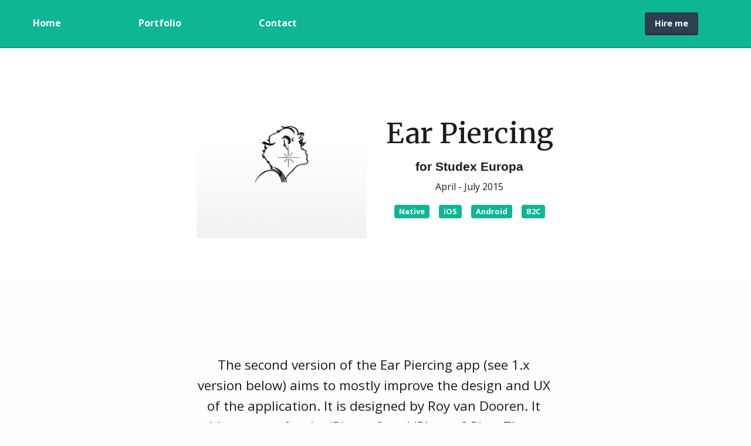

--- FILE ---
content_type: text/html; charset=utf-8
request_url: https://noproblem.software/project/ear-piercing
body_size: 2327
content:
<!DOCTYPE html><html lang="en"><head><title>Ear Piercing | No Problem Software</title><link href="/lib-core/foundation-sites/dist/css/foundation.min.css" rel="stylesheet"><link href="/lib-core/motion-ui/dist/motion-ui.min.css" rel="stylesheet"><link href="/lib-core/foundation-icon-fonts/foundation-icons.css" rel="stylesheet"><link href="/lib/animate.css/animate.css" rel="stylesheet"><link href="/assets/css/app.min.css" rel="stylesheet"><meta name="viewport" content="width=device-width, initial-scale=1, maximum-scale=1, minimum-scale=1, user-scalable=no"><meta name="keywords" content="Native, iOS, Android, B2C, no problem software, development, app ontwikkeling, project"><script async src="https://www.googletagmanager.com/gtag/js?id=UA-37506650-1"></script><script>window.dataLayer = window.dataLayer || [];
function gtag(){dataLayer.push(arguments);}
gtag('js', new Date());

gtag('config', 'UA-37506650-1');</script><meta property="og:title" content="Ear Piercing | No Problem Software"><meta property="og:type" content="article"><meta property="og:url" content="https://noproblem.software"><meta property="og:image" content="https://noproblem.software/assets/images/projects/ear-piercing/ear-piercing.png"><meta property="og:locale" content="en_US"><meta property="og:site_name" content="No Problem Software"><meta property="og:description" content="The second version of the Ear Piercing app (see 1.x version below) aims to mostly improve the design and UX of the application. It is designed by Roy van Dooren. It adds support for the iPhone 6 and iPhone 6 Plus. The app will also be developed for Android (native) starting August 2015. This version of the app features in-app camera use and control, drag and drop functionality for adding studs to your photo and fancy UI-effects. It is localized for 9 different languages, including Russian."></head><body><div class="top-bar show-for-medium dark" id="menu"><div class="top-bar-left"><ul class="menu"><li> <a href="/">Home</a></li><li> <a href="/#portfolio">Portfolio</a></li><li> <a href="/#contact">Contact    </a></li></ul></div><div class="top-bar-right"><ul class="menu no-padding"><li><a class="action button" href="#contact">Hire me</a></li></ul></div></div><div class="title-bar show-for-small-only" id="menu"><div class="title-bar-left"><span class="title-bar-title">Ear Piercing | No Problem Software</span></div><div class="title-bar-right"><button class="menu-icon" type="button" data-open="offCanvas"></button></div></div><div class="off-canvas position-right show-for-small-only" id="offCanvas" data-off-canvas><ul class="menu vertical"><li> <a href="/" data-close>Home</a></li><li> <a href="/#portfolio" data-close>Portfolio</a></li><li> <a href="/#contact" data-close>Contact</a></li></ul></div><div class="off-canvas-content" data-off-canvas-content><div id="project"><div class="heading grid-x grid-padding-x align-center-middle light" style="background-color:#fff;"><div class="cell small-12 large-3 text-center"><div id="logo"><div class="wrapper"><img srcset="/assets/images/projects/ear-piercing/ear-piercing.png 1x, /assets/images/projects/"></div></div></div><div class="cell small-12 large-3 text-center"><h1 class="animated fadeIn">Ear Piercing</h1><h2 class="animated fadeIn">for Studex Europa	</h2><p class="date">April - July 2015</p><span class="label primary">Native</span><span class="label primary">iOS</span><span class="label primary">Android</span><span class="label primary">B2C</span></div></div><div class="grid-x grid-padding-x"><div class="cell small-12 medium-6 text-center medium-offset-3"><p class="description">The second version of the Ear Piercing app (see 1.x version below) aims to mostly improve the design and UX of the application. It is designed by Roy van Dooren. It adds support for the iPhone 6 and iPhone 6 Plus. The app will also be developed for Android (native) starting August 2015. This version of the app features in-app camera use and control, drag and drop functionality for adding studs to your photo and fancy UI-effects. It is localized for 9 different languages, including Russian.</p></div></div><div class="grid-x grid-padding-x"><div class="cell small-12 medium-3 large-2 large-offset-2"><div id="screenshots"><h3>Screenshots</h3><div class="orbit" role="region" aria-label="Screenshots Ear Piercing" data-orbit><div class="orbit-wrapper"><div class="orbit-controls"><button class="orbit-previous"><span>&#9664;&#xFE0E;</span></button><button class="orbit-next"><span>&#9654;&#xFE0E;</span></button></div><ul class="orbit-container"><li class="orbit-slide"><a class="orbit-image" href="/assets/images/projects/ear-piercing/screenshots/1.png" target="_blank"><img src="/assets/images/projects/ear-piercing/screenshots/1.png"></a></li><li class="orbit-slide"><a class="orbit-image" href="/assets/images/projects/ear-piercing/screenshots/2.png" target="_blank"><img src="/assets/images/projects/ear-piercing/screenshots/2.png"></a></li></ul></div></div></div></div><div class="cell small-12 medium-6 large-3 large-offset-1"><h3>Responsibilities</h3><ul id="responsibilities"><li>App architecture</li><li>App development</li></ul><h3>Features</h3><ul id="features"><li>Native iOS &amp; Android app			</li><li>In-app camera			</li><li>Drag and drop piercings			</li><li>Share rendered image			</li></ul></div><div class="cell small-12 medium-3 large-2"><div id="info"><h3>More info</h3><a class="btn url" href="http://earpiercing.biz/advantages-products/ear-piercing-app/" target="_blank">Visit project</a><a class="btn url" href="https://itunes.apple.com/us/app/ear-piercing-with-studex/id525252378?mt=8" target="_blank">Download on App Store</a><a class="btn url" href="https://play.google.com/store/apps/details?id=de.studexeuropa.earpiercing" target="_blank">Download on Play Store</a></div></div></div></div><div class="grid-x grid-padding-x align-center-middle section" id="contact"><div class="cell small-12 text-center"><h1>Let's get in touch</h1></div><div class="cell small-12 medium-6"><form id="contact-form"><label for="email">Email</label><input id="email" type="email" name="email" required><label for="message">Message</label><textarea id="message" rows="5" name="message" required></textarea><button class="float-left" type="submit">Submit</button><span class="hide float-left" id="success">Thank you for contacting me. I will get back to you shortly.</span><span class="hide float-left" id="error"></span></form></div></div></div><div class="section" id="footer"><div class="grid-x grid-padding-x text-center"><div class="cell small-12 large-6 large-offset-3"><ul><li>Meet me at <a href="https://swift.amsterdam" target="_blank">Swift Amsterdam</a></li><li> <a href="https://www.linkedin.com/in/jvankuijk/" target="_blank">LinkedIn</a></li><li>Copyright No Problem Software</li></ul></div></div></div><script src="/lib-core/jquery/dist/jquery.min.js"></script><script src="/lib-core/what-input/dist/what-input.min.js"></script><script src="/lib-core/foundation-sites/dist/js/foundation.min.js"></script><script src="/lib-core/motion-ui/dist/motion-ui.min.js"></script><script src="/lib/jquery.scrollTo/jquery.scrollTo.min.js"></script><script src="/lib/animejs/anime.js"></script><script src="/lib/ev-emitter/ev-emitter.js"></script><script src="/lib/imagesloaded/imagesloaded.js"></script><script src="/lib/scrollreveal/dist/scrollreveal.js"></script><script src="/assets/js/tilt.js"></script><script src="/assets/js/app.min.js"></script></body></html>

--- FILE ---
content_type: text/css; charset=UTF-8
request_url: https://noproblem.software/assets/css/app.min.css
body_size: 17011
content:
/*!
 * Copyright (c) 2025 No Problem Software
 *
 * Permission is hereby granted, free of charge, to any person obtaining a copy
 * of this software and associated documentation files (the "Software"), to deal
 * in the Software without restriction, including without limitation the rights
 * to use, copy, modify, merge, publish, distribute, sublicense, and/or sell
 * copies of the Software, and to permit persons to whom the Software is
 * furnished to do so, subject to the following conditions:
 *
 * The above copyright notice and this permission notice shall be included in all
 * copies or substantial portions of the Software.
 *
 * THE SOFTWARE IS PROVIDED "AS IS", WITHOUT WARRANTY OF ANY KIND,
 * EXPRESS OR IMPLIED, INCLUDING BUT NOT LIMITED TO THE WARRANTIES OF
 * MERCHANTABILITY, FITNESS FOR A PARTICULAR PURPOSE AND NONINFRINGEMENT.
 * IN NO EVENT SHALL THE AUTHORS OR COPYRIGHT HOLDERS BE LIABLE FOR ANY CLAIM,
 * DAMAGES OR OTHER LIABILITY, WHETHER IN AN ACTION OF CONTRACT, TORT OR
 * OTHERWISE, ARISING FROM, OUT OF OR IN CONNECTION WITH THE SOFTWARE OR THE USE
 * OR OTHER DEALINGS IN THE SOFTWARE.
 */
@import url(https://fonts.googleapis.com/css?family=Merriweather:300,400,700,900|Open+Sans:400,700);body{text-rendering:optimizeLegibility;color:#1c1c1c;font-family:"Open Sans",sans-serif}.button{background-color:#0fb696;border-radius:4px}.button.action{background-color:#2c3e50;border-bottom:2px solid #1a252f}.section{padding:6em 2em}@media screen and (max-width:39.9375em){.section{padding:4em 0}}.section h1{margin-bottom:.5em}.section p.paragraph{line-height:30px}.stripe{height:2px;width:50px;background-color:#0fb696;margin:auto}h1{font-family:Merriweather,serif}@media screen and (max-width:39.9375em){h1{font-size:2.4em}}.top-bar{background-color:transparent;position:fixed;width:100%;z-index:2;padding:0 40px;transition:all .3s ease-in-out;border-bottom:2px solid transparent}.top-bar.dark,.top-bar.hidden-up{background-color:#0fb696;border-bottom:2px solid #0d9e83}.top-bar .menu{background-color:transparent;padding:20px 0}.top-bar .menu a{color:#fff;font-weight:600}.top-bar .menu a:not(.action){border-bottom:2px solid transparent;transition:border-bottom-color .3s ease}.top-bar .menu a:hover:not(.action){border-bottom:2px solid #fff}.top-bar .menu li{margin:0 50px}.top-bar .menu li:first-child{margin-left:0}.show-for-small-only{background-color:#0fb696}.show-for-small-only .title-bar{background-color:#0fb696}.off-canvas{background-color:#0fb696}.off-canvas ul.menu.vertical li a{color:#fff;margin:12px 0;font-weight:700}#intro-wrapper{background-color:#0fb696}#intro-wrapper #typed{display:inline-block;position:relative}#intro-wrapper #typed span.highlight{color:#0fb696;border-bottom:3px solid #1c1c1c}#intro-wrapper h1{color:#fff;font-size:80px;line-height:160px}#intro-wrapper p{color:#fff}#intro-wrapper p:nth-child(1){font-size:20px;line-height:20px}#intro-wrapper p:nth-child(2){font-size:24px;line-height:24px}#intro-wrapper p:nth-child(3){font-size:28px;line-height:28px}#intro-wrapper p:nth-child(4){font-size:32px;line-height:32px}#intro-wrapper p:nth-child(5){font-size:36px;line-height:36px}@media screen and (max-width:39.9375em){#intro-wrapper p:nth-child(1){font-size:1em;line-height:1em}#intro-wrapper p:nth-child(2){font-size:1.1em;line-height:1.1em}#intro-wrapper p:nth-child(3){font-size:1.2em;line-height:1.2em}#intro-wrapper p:nth-child(4){font-size:1.4em;line-height:1.4em}#intro-wrapper p:nth-child(5){font-size:1.5em;line-height:1.5em}}#intro-wrapper #continue{width:0;height:0;border-left:20px solid transparent;border-right:20px solid transparent;border-top:20px solid rgba(255,255,255,.4);position:absolute;bottom:40px;cursor:pointer;left:calc(50% - 10px);-webkit-animation-duration:3s;-webkit-animation-delay:2s;-webkit-animation-iteration-count:infinite;animation-duration:3s;animation-delay:2s;animation-iteration-count:infinite}#intro-wrapper #continue:hover{border-top-color:#fff;transition:all 1s ease}.typed-cursor{opacity:1;animation:typedjsBlink .7s infinite;animation:typedjsBlink .7s infinite;animation-name:typedjsBlink;animation-duration:.7s;animation-timing-function:initial;animation-delay:initial;animation-iteration-count:infinite;animation-direction:initial;animation-fill-mode:initial;animation-play-state:initial}@keyframes typedjsBlink{50%{opacity:0}}@-webkit-keyframes typedjsBlink{0%{opacity:1}50%{opacity:0}100%{opacity:1}}#about-me h1{color:#0fb696}#about-me .images .vertical-images .cell:first-of-type{margin-bottom:16px}#business-owner{background-color:#fafafa}#business-owner h1{color:#0fb696}#business-owner .tags span{color:#0fb696}@media screen and (max-width:39.9375em){#business-owner .tags span{font-size:.7em}}#business-owner #contact-card{position:relative;overflow:hidden;background-color:#0fb696;max-width:440px;min-height:200px;padding-top:55px}#business-owner #contact-card .circle{width:700px;height:700px;border-radius:50%;background-color:rgba(255,255,255,.1);position:absolute;top:-100px;left:-400px}@media screen and (max-width:39.9375em){#business-owner #contact-card{margin-bottom:4em}}#business-owner #contact-card span{color:#fff;display:block}#business-owner #contact-card .details{padding-left:20px}#business-owner #contact-card .details span:nth-of-type(1){font-family:Merriweather,serif}#business-owner #contact-card .details span:nth-of-type(2){font-weight:700}#business-owner #contact-card .details span:nth-of-type(3){font-size:12px}#software-developer{background:url(/assets/images/pattern.png) #0fb696;background-size:44px 44px;position:relative}#software-developer h1{color:#fff}#software-developer .paragraph{color:#fff}#software-developer .tags{position:absolute;bottom:20px;left:0;right:0;color:#fff;font-size:small}#things-i-love h1{font-style:italic;font-size:2em}#things-i-love .icons{margin-top:2em}#things-i-love .icons img{width:45px;margin-right:calc(12.5% - 45px)}#things-i-love .icons img:last-child{margin-right:0}@media screen and (max-width:39.9375em){#things-i-love .icons img{margin-right:12px;margin-bottom:12px;width:32px}}#no-problem-software{background-color:#fafafa}#no-problem-software h1{line-height:1em}#no-problem-software h4{color:#bfbfbf;font-family:Merriweather,serif;font-style:italic;line-height:1em}#no-problem-software h1{font-family:"Open Sans",sans-serif}#no-problem-software .stripe{margin-bottom:4em}.tilter{position:relative;display:inline-block;flex:none;width:300px;height:415px;margin:1.5em 1.5em;color:#fff;perspective:1000px;text-shadow:2px 2px 5px rgba(0,0,0,.22)}.tilter *{pointer-events:none}.tilter:focus,.tilter:hover{color:#fff;outline:0}.tilter__figure,.tilter__image{display:block;width:100%;height:100%;margin:0}.tilter__figure>*{transform:translateZ(0)}.tilter__figure{position:relative}.tilter__figure::before{content:'';position:absolute;top:5%;left:5%;width:90%;height:90%;box-shadow:0 30px 20px rgba(35,32,39,.5)}.tilter__deco{position:absolute;top:0;left:0;overflow:hidden;width:100%;height:100%}.tilter__deco--overlay{background-image:linear-gradient(45deg,rgba(36,0,80,.2),rgba(0,89,71,.2),rgba(15,182,150,.2))}.tilter__deco--shine div{position:absolute;top:-50%;left:-50%;width:200%;height:200%;background-image:linear-gradient(45deg,rgba(0,0,0,.5) 0,rgba(255,255,255,.25) 50%,transparent 100%)}.tilter__deco--lines{fill:none;stroke:rgba(255,255,255,.4);stroke-width:3px}.tilter__caption{position:absolute;bottom:0;width:100%;padding:4em}.tilter__title{font-family:'Abril Fatface',serif;font-size:2.5em;font-weight:400;line-height:1;margin:0}.tilter__description{font-size:.85em;margin:1em 0 0 0;letter-spacing:.15em}#contact{background-color:#0fb696;color:#fff}#contact form label{color:#fff;font-size:1.2em}#contact form input,#contact form textarea{border:none;color:#fff;background-color:#0fb696;border:1px solid rgba(255,255,255,.2);outline:0;transition:.3s ease background-color}#contact form input:focus,#contact form textarea:focus{outline:0;box-shadow:none;background-color:#0ead8e}#contact form button[type=submit]{background-color:#2c3e50;border-bottom:2px solid #080b0e;padding:16px;color:#fff;cursor:pointer;transition:background-color .5s ease-in-out,opacity .5s ease-in-out;border-radius:4px}#contact form button[type=submit]:hover{background-color:#1a252f}#contact form button[type=submit][disabled=disabled]{opacity:.5}#contact form #error,#contact form #success{vertical-align:middle;display:inline-block;margin-left:18px;margin-top:8px;font-size:1.2em}#project{padding:4em 0}@media screen and (max-width:39.9375em){#project{padding:0}}#project .heading{padding-top:4em;padding-bottom:2em}#project .heading.light .date,#project .heading.light h1,#project .heading.light h2{color:#1c1c1c}#project #logo{max-height:278px;overflow:hidden;margin-bottom:2em}#project #logo .wrapper{display:inline-block;max-height:278px}#project span.label{margin:0 8px;background-color:#0fb696;font-weight:700;border-radius:4px}#project h1{color:#fff;font-size:3em}#project h2{color:#fff;font-size:1.3em;font-weight:600}#project p.description{font-size:1.4em;margin:6em 0;white-space:pre-wrap}#project .date{color:rgba(255,255,255,.8)}#project h3{color:#0fb696;font-size:1.2em;font-weight:700;margin:1em 0}#project ul#features,#project ul#responsibilities{font-weight:700;margin-left:0}#project ul#features li,#project ul#responsibilities li{list-style-type:none;text-transform:capitalize}#project #info a.btn{width:100%;color:#fff;background-color:#0fb696;display:inline-block;margin:4px 0;padding:8px 12px;border-bottom:2px solid #0d9e83;font-weight:700;border-radius:4px}#footer{background-color:#2c3e50;border-top:4px solid #1a252f;color:#fff}#footer ul{list-style:none}#footer ul li{list-style-type:none;display:inline-block}#footer ul li:not(:last-of-type){margin-right:12px;padding-right:12px;border-right:1px solid #fff}#footer ul li:not(:last-of-type) a{color:#0fb696}#appdownload{padding:24px 0}#appdownload p.step{font-weight:700;font-size:inherit;color:#1c1c1c;margin:48px 0}#appdownload p{font-size:13px;color:#737373;line-height:1.6em}@media screen and (max-width:39.9375em){#appdownload .cell{margin:24px 0 0;padding:0 24px}#appdownload .cell h3{font-size:2em;font-weight:700;margin-right:40px;line-height:1em}#appdownload .cell h4{font-size:1em;margin-top:12px;color:grey}#appdownload p.step{margin:24px 0}}@media screen and (min-width:40em){#appdownload .grid-x{margin-top:24px}#appdownload h3{font-weight:700;font-size:1.5em}#appdownload h4{font-size:1em;color:grey}}
/*# sourceMappingURL=[data-uri] */


--- FILE ---
content_type: application/javascript
request_url: https://noproblem.software/assets/js/app.min.js
body_size: 7968
content:
function App(){this.modules=[],$(document).foundation()}var $=window.$;App.prototype.init=function(){this.extendJQuery(),this.initTopBar(),this.router=new Router,this.modules.forEach(function(n){console.info("initializing module: ",n),n.init instanceof Function?n.init():console.warn("module does not have init function. Not initializing.",n)})},App.prototype.register=function(n){this.modules.push(n)},App.prototype.initTopBar=function(){$(window).scroll(function(n){var i=$(window).scrollTop()||0,o=$(".top-bar");i>100?o.hasClass("has-background")||o.addClass("has-background"):o.hasClass("has-background")&&o.removeClass("has-background")})},App.prototype.extendJQuery=function(){$.fn.serializeObject=function(){var n={},i=this.serializeArray();return $.each(i,function(){void 0!==n[this.name]?(n[this.name].push||(n[this.name]=[n[this.name]]),n[this.name].push(this.value||"")):n[this.name]=this.value||""}),n}},window.app=new App,jQuery(document).ready(function(n){window.app.init()});
function Router(){var n={},a=window.location.pathname;Object.keys(n).forEach(function(i){if(a===i){var o=n[i]||[];o instanceof Array&&o.forEach(function(n){var a=new this[n];window.app.register(a)})}}),[].forEach(function(n){var a=new this[n];window.app.register(a)})}
function Contact(){}var $=window.$;Contact.prototype.init=function(){$("#contact-form").on("submit",function(t){var n=$(this),e=n.find("button");t.preventDefault();var o={};n.serializeArray().forEach(function(t){o[t.name]=t.value}),e.attr("disabled","disabled"),$.post("/contact",o,function(t){e.removeAttr("disabled"),n.find("#success").fadeIn(),n.find("#success").removeClass("hide"),document.getElementById("contact-form").reset()})})};
function Index(){}var $=window.$;Index.prototype.init=function(){this.addResizeIntroHandlers(),this.addMenuScrollHandlers(),this.addContinueHandlers(),this.initaliazeTiltContainers(),this.addScrollReveal()},Index.prototype.addResizeIntroHandlers=function(){function n(){e.width($(window).width()),e.height($(window).height())}var e=$("#intro-wrapper");$(window).resize(function(){n()}),n()},Index.prototype.addMenuScrollHandlers=function(){$(window).scroll(function(n){var e=$(window).scrollTop()||0,i=$(".top-bar");e>i.height()/2?i.hasClass("hidden-up")||i.addClass("hidden-up"):i.hasClass("hidden-up")&&i.removeClass("hidden-up")}),$(".top-bar li:nth-of-type(2) a").click(function(){$(window).scrollTo("#no-problem-software",{duration:1e3})}),$(".top-bar li:nth-of-type(3) a").click(function(){$(window).scrollTo("#contact",{duration:1e3}),$("#contact form input").focus()})},Index.prototype.addContinueHandlers=function(){$("#continue").click(function(){$(window).scrollTo("#about-me",{duration:1e3})})},Index.prototype.initaliazeTiltContainers=function(){for(var n={movement:{imgWrapper:{rotation:{x:-5,y:10,z:0},reverseAnimation:{duration:900,easing:"easeOutCubic"}},caption:{translation:{x:30,y:30,z:[0,40]},rotation:{x:[0,15],y:0,z:0},reverseAnimation:{duration:1200,easing:"easeOutExpo"}},overlay:{translation:{x:10,y:10,z:[0,20]},reverseAnimation:{duration:1e3,easing:"easeOutExpo"}},shine:{translation:{x:100,y:100,z:0},reverseAnimation:{duration:900,easing:"easeOutCubic"}},lines:{translation:{x:10,y:10,z:[0,70]},rotation:{x:0,y:0,z:-2},reverseAnimation:{duration:2e3,easing:"easeOutExpo"}}}},e=document.getElementsByClassName("tilter"),i=0;i<e.length;i++)new window.TiltFx(e[i],n)},Index.prototype.addScrollReveal=function(){window.sr=window.ScrollReveal(),window.sr.reveal(".tilter",{delay:300}),window.sr.reveal(".images img",{delay:300}),window.sr.reveal(".icons img",{delay:300}),window.sr.reveal("#intro p",{delay:500})};
function Project(){}var $=window.$;Project.prototype.init=function(){};
window.Router=function(){var n={"/":["Index","Contact"],"/project":["Project"]},o=window.location.pathname;Object.keys(n).forEach(function(t){if(-1!==o.indexOf(t)){var i=n[t]||[];i instanceof Array&&i.forEach(function(n){var o=new this[n];window.app.register(o)})}}),[].forEach(function(n){var o=new this[n];window.app.register(o)})};
//# sourceMappingURL=[data-uri]
